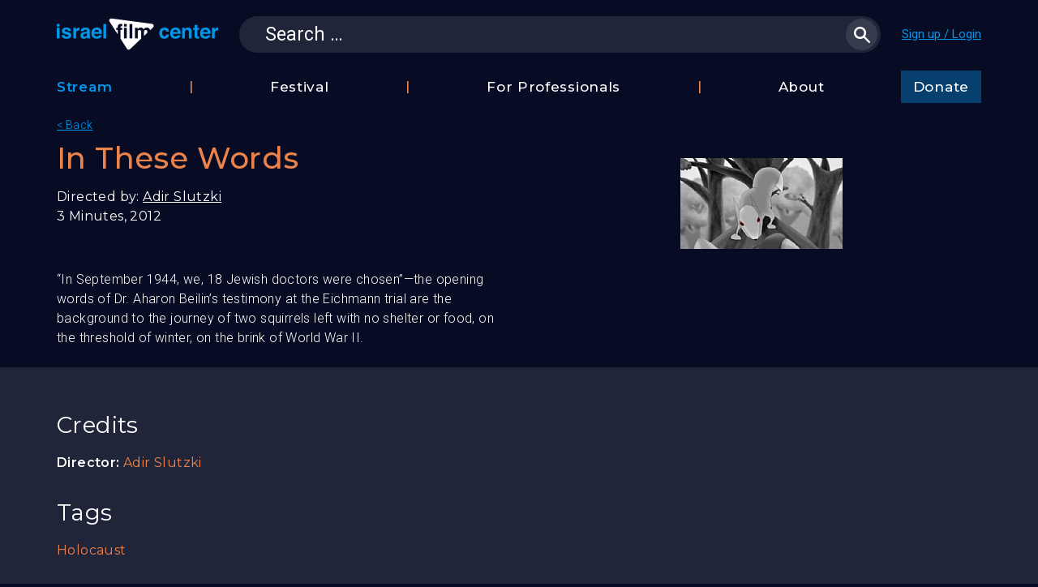

--- FILE ---
content_type: text/javascript
request_url: https://israelfilmcenterstream.org/wp-content/themes/ifc/functions.js?ver=0.37.009
body_size: 7776
content:
// JavaScript Document

var vimeo_regex = /(https?:\/\/)?(?:www\.|player\.)?vimeo.com\/(?:channels\/(?:\w+\/)?|groups\/([^\/]*)\/videos\/|album\/(\d+)\/video\/|video\/|)(\d+)(?:$|\/|\?)/;
//var youtube_regex = /(https?:\/\/)?(?:www\.|player\.)?youtube.com\/watch\?v=([a-zA-Z0-9\-_]+)/;
var youtube_regex = /(https?:\/\/)?((?:www\.|player\.)?youtube.com\/watch\?v=|youtu\.be\/)([a-zA-Z0-9\-_]+)/;

var url_regex = /^(https?:\/\/)?([\da-z\.-]+)\.([a-z\.]{2,6})([\/\w \.-]*)*\/?$/;



jQuery(document).ready(function($) {

	$(document).keyup(function(e) {
		if(e.which == 27){
			show_popup(false);
		}
	});
	$('.back-button').click(function() {
		window.history.back();
	});

	$('.faq h4').click(function() {
		$(this).parent().toggleClass('on');
	});
	
	$('.site-header .search-field').focus(function() {
		$('body').addClass('focus-search');
	}).blur(function() {
		$('body').removeClass('focus-search');
	});

	// on-off button-style labels:
	$('label input[type="checkbox"]').on('change',function() {
		console.log('---'+$(this).parent().html());
		console.log($(this).is(':checked'));
		$(this).is(':checked') ?
			$(this).parents('label:first').addClass('checked').trigger('checkbox-changed') :
			$(this).parents('label:first').removeClass('checked').trigger('checkbox-changed');
	});//.change();
	
	// press:
	$( window ).on('hashchange',function(e) {
		var hash = location.hash.substr(1);
		if ($('.sub-nav a[href="#'+hash+'"]').length || $('.sub-menu a[hash-link="#'+hash+'"]').length) {
			$('.sub-menu li').removeClass('on').find('a[hash-link="#'+hash+'"]').parents('li:first').addClass('on');
			$('.sub-nav li').removeClass('on').find('a[href="#'+hash+'"]').parents('li:first').addClass('on');
			$('.sub-nav-content').hide().filter('[rel="'+hash+'"]').show();

			$('.past-year-select').change();

			return;
		}
		
		/*var target = $('a[name="'+hash+'"]');
		//target = target.length ? target : $('[name=' + this.hash.slice(1) +']');
		if (target.length) {
			e.preventDefault();
			$('html, body').animate({
				scrollTop: target.offset().top
			}, 1000);
			return false;
		}*/
	}).trigger('hashchange');
	
	if (location.hash=='' && $('.sub-nav a').length ) location.hash = $('.sub-nav a').attr('href');


	
	// account:
	$('.activate-subscription-button').click(function() {
		show_popup($('.activate-subscription-popup'));
	});
	/*$('.cancel-subscription-button').click(function() {
		show_popup($('.cancel-subscription-popup'));
	});
	$('.close-account-button').click(function() {
		show_popup($('.close-account-popup'));
	});*/
	$('.popup-cancel-button').click(function() {
		show_popup(false);
	});
	
	// db-search:
	$('.db-search-form').each(function() {
		var form = $(this);
		
		if ($('body').hasClass('single-film')) {
			form.find('input,select').change(function() {
				document.location = siteurl+'films/';
			});
			
		} else {

			//if (form.hasClass('db-search-form-stream')) form.find('input[name="only-stream"]').attr('checked','checked').change();

			form.find('.reset-form-button').bind('click',function() {
				//form[0].reset();
				form.find('select').val('-1');
				form.find('.film-type-button input[type="checkbox"]').attr('checked',false).parent().trigger('checkbox-changed');
				form.find('input[name="only-stream"]').attr('checked',
					form.find('input[name="only-stream-page"]').val()=='1' ? 'checked' : false
				).parent().trigger('checkbox-changed');
				form.submit();
			});

			form.find('.toggle-button').bind('checkbox-changed',function() {
				$(this).find('input').is(':checked') ?
					$(this).addClass('checked') :
					$(this).removeClass('checked');
			});

			form.find('.film-type-button').bind('checkbox-changed',function() {
				if ($(this).hasClass('film-type-button-all'))
					form.find('.film-type-button.checked:not(.film-type-button-all)').removeClass('checked').find('input').attr('checked',false);
				if (form.find('.film-type-button.checked:not(.film-type-button-all)').length) {
					form.find('.film-type-button-all').removeClass('checked').find('input').attr('checked',false);
				} else {
					//form.find('.film-type-button-all').addClass('checked').find('input').attr('checked','checked');
				}
				//form.find('input[name="search-film-type[]"][value!="'+$(this).find('input').attr('value')+'"]').attr('checked',false).parent().removeClass('checked');
				form.submit();
			});
			form.find('input[name="db_s"], .selects select, input[name="only-stream"]').change(function() {
				form.submit();
			});
			form.submit(function() {

				// on film database page (not stream page), every change in the filters reloads the whole page:
				if (form.find('input[name="only-stream-page"]').val()!='1') {

					var q = [], sft = [];
					$('.film-type-button.checked input').each(function() {
						sft.push($(this).val());
					});
					if (sft.length) q.push('__sft='+sft.join(','));
					console.log(form.find('select[name="country"]'));
					console.log(form.find('select[name="country"]').val());
					if (form.find('select[name="year"]').val()!=-1) q.push('__y='+form.find('select[name="year"]').val());
					if (form.find('select[name="country"]').val()!=-1) q.push('__c='+form.find('select[name="country"]').val());
					if (form.find('select[name="genre"]').val()!=-1) q.push('__g='+form.find('select[name="genre"]').val());
					if (form.find('select[name="subject"]').val()!=-1) q.push('__s='+form.find('select[name="subject"]').val());
					//document.location = '?'+q.join('&');
					//return false;
				}

				//$('.db-films').html('Loading...').load(ajaxurl+'?action=ifc_db_search&'+form.serialize());
				var s = $.trim($(this).find('input[name="db_s"]').val()) ? $.trim($(this).find('input[name="db_s"]').val()).toLowerCase() : false;
				var film_type = [];
				$(this).find('input[name="search-film-type[]"]:checked').each(function() {
					//if ($(this).val()!='all')
						film_type.push($(this).val());
				});
				if (film_type.length==0) film_type=false;
				//if (film_type=='all') film_type=false;
				if (!film_type) {
					//film_type = false;
					//form.find('input[name="search-film-type[]"][value="all"]').attr('checked','checked').parent().addClass('checked');
				}
				var year = $(this).find('select[name="year"]').val() != '-1' ? $(this).find('select[name="year"]').val() : false;
				var country = $(this).find('select[name="country"]').val() != '-1' ? $(this).find('select[name="country"]').val() : false;
				var genre = $(this).find('select[name="genre"]').val() != '-1' ? $(this).find('select[name="genre"]').val() : false;
				var subject = $(this).find('select[name="subject"]').val() != '-1' ? $(this).find('select[name="subject"]').val() : false;
				var stream = $(this).find('input[name="only-stream"]').is(':checked');
				var stream_like_page = (stream == $(this).find('input[name="only-stream-page"]').val()=='1');

				var filtered = !(!s && !film_type && !year && !country && !genre && !subject && stream_like_page);
				filtered ? $('body').addClass('db-search-form-filtered') : $('body').removeClass('db-search-form-filtered');
				
				if (filtered) {
					$('.db-films .film-thumb,.db-films .film-list-item').removeClass('newline s_ok film_type_ok year_ok country_ok genre_ok subject_ok stream_ok').each(function() {
						if (!s || $(this).find('.name').text().toLowerCase().search(s)>-1) $(this).addClass('s_ok')

						var p = $(this);
						if (!film_type || film_type[0]=='all') $(this).addClass('film_type_ok');
						else $.each(film_type,function(i,o) {
							if (p.hasClass('film-type-'+o)) p.addClass('film_type_ok')
						});

						if (!year || $(this).hasClass('year-'+year)) $(this).addClass('year_ok')
						if (!country || $(this).hasClass('country-'+country)) $(this).addClass('country_ok')
						if (!genre || $(this).hasClass('genre-'+genre)) $(this).addClass('genre_ok')
						if (!subject || $(this).hasClass('film-tag-'+subject)) $(this).addClass('subject_ok')
						if (!stream || $(this).hasClass('film-with-stream')) $(this).addClass('stream_ok')
					});
					//$('.db-films .film-thumb:visible').each(function(i) {
					//	if (i % 5 == 0) $(this).addClass('newline');
					//});
					setTimeout(function() {
						var $ = jQuery;
						if ($('.db-films .film-thumb:visible,.db-films .film-list-item:visible').length) {
							$('.page-title').show();
							$('.title-no-results').hide();
						} else {
							$('.page-title').hide();
							$('.title-no-results').show();
						}
					}, 50);
				} else {
					$('.db-films-categorized .slick-slider').slick('refresh');
				}
				return false;
			});
			//if (form.find('input[name="only-stream-page"]').val()=='1') form.submit();
			form.submit();
		}
		//$(document).resize(form.submit());
	});
	
	$('.only-stream-toggle').unbind().click(function(e) {
		e.preventDefault();
		var q = [], f=$(this).parents('form:first'), sft = [];
		$('.film-type-button.checked input').each(function() {
			sft.push($(this).val());
		});
		if (sft.length) q.push('__sft='+sft.join(','));
		console.log(f.find('select[name="country"]'));
		console.log(f.find('select[name="country"]').val());
		if (f.find('select[name="year"]').val()!=-1) q.push('__y='+f.find('select[name="year"]').val());
		if (f.find('select[name="country"]').val()!=-1) q.push('__c='+f.find('select[name="country"]').val());
		if (f.find('select[name="genre"]').val()!=-1) q.push('__g='+f.find('select[name="genre"]').val());
		if (f.find('select[name="subject"]').val()!=-1) q.push('__s='+f.find('select[name="subject"]').val());
		
		var url = siteurl+((f.find('input[name="only-stream-page"]').val()=='1') ? 'films/' : 'stream/' );
		if (q.length) url+='?'+q.join('&');
		
		document.location = url;
	});
	
	/*$('.watch-full').click(function(e) {
		if ($('.watch-subscription-popup').length) {
			e.preventDefault();
			show_popup($('.watch-subscription-popup'));
		}
	});*/
	
	$('.pay-per-view-button').click(function() {
		$('.pay-per-view-confirm').toggle();
		$(this).toggleClass('on');
	});

	// prevent double clicking and double payments of ppv and subscriptions:
	$('a.pay-subscription-button').click(function(e) {
		if ($(this).hasClass('link-clicked')) e.preventDefault();
		$(this).parents('.loading-area').first().addClass('is-loading');
		$(this).addClass('link-clicked');
	});
	$('.pay-per-view-confirm').submit(function() {
		if ($(this).hasClass('form-sending')) return false;
		$(this).parents('.loading-area').first().addClass('is-loading');
		$(this).addClass('form-sending');
		//$(this).find('input[type="submit"]').hide();
	})

	
	$('.edit-nickname-button').click(function() {
		$('.name-display').hide();
		$('.edit-nickname-form').show();
	});
	$('.edit-nickname-form').on('reset',function() {
		$(this).hide();
		$('.name-display').show();
	});
	
	$('.ifc-c-container-new h3').click(function() {
		$('form.ifc-c').toggle();
	});
	$('form.ifc-c').on('reset',function() {
		$(this).hide();
	});
	$('.loading-area .activate-loading-area').click(function() {
		$(this).parents('.loading-area').first().addClass('is-loading');
	});
	$('.ifc-c-container .delete-ifc-c').click(function() {
		show_popup($('.popup-delete-ifc-c'));
		$('.popup-delete-ifc-c a.button-yes').attr('href', $(this).attr('link') );
	});
	$('.popup-delete-ifc-c').bind('onhide',function() {
		$(this).find('a.button-yes').attr('href','');
	});
	$('.popup-delete-ifc-c a.button-yes').click(function() {
		$('.cards.loading-area').addClass('is-loading');
		show_popup(false);
	});
	$('.popup-delete-ifc-c .button-no, .popup-delete-ifc-c .back').click(function() {
		show_popup(false);
	});
	$('.ifc-c-new').submit(function() {
		$('.cards.loading-area').addClass('is-loading');
	});
	
	/*setTimeout(function() {
		var $ = jQuery;
		$('.nav-menu > li.alma-cakes-animation').removeClass('alma-cakes-animation');
	},6000);*/
	
	// set placeholders for the inputs in the login/register/lostpassword forms:
	$('.tml form input[id]').each(function() {
		var label = $('label[for="'+ $(this).attr('id') +'"]');
		if (label.length) $(this).attr('placeholder',label.text());
	});
	
	// homepage slider:
	$('.slides').slick({
		arrows: true,
		infinite: true,
		dots: false,
		//waitForAnimate: true
		autoplay:true,
		pauseOnHover:true
	});
	$('.new-films').slick({
		arrows: true,
		dots: false,
		slidesToShow:6,
		slidesToScroll:6,
		//waitForAnimate: true
		//autoplay:true,
		//pauseOnHover:false
		responsive: [
			{
			  breakpoint: 750,
			  settings: {
				slidesToShow: 3,
				dots: true
			  }
			}
		]
	});
	$('.film-carousel').slick({
		arrows: true,
		dots: false,
		slidesToShow:5,
		slidesToScroll:5,
		//centerMode: true,
		//waitForAnimate: true
		//autoplay:true,
		//pauseOnHover:false
		responsive: [
			{
			  breakpoint: 750,
			  settings: {
				slidesToShow: 1,
				slidesToScroll:1,
				dots: true
			  }
			}
		]
	});

	$('.slick-slider').on('setPosition', function(event, slick, direction){
		if (!slick || !slick.options || !slick.options.arrows) return;
		if ($(this).find('.slick-arrow:visible').length) {
			$(this).removeClass('slick-static');
		} else {
			$(this).addClass('slick-static');
		}
	});	
	
	// add scrollbar to the new films slick slider:
	$('.slick-with-scrollbar').each(function() {
		$(this).append('<div class="slick-scrollbar-container"><div class="slick-scrollbar-content"></div></div>');
		$(this).find('.slick-scrollbar-content').width( $(this).find('.slick-track').width() );
		var p = $(this);
		$(this).find('.slick-scrollbar-container').scrollbar({
			"onScroll": function(y, x){
				p.find('.slick-track').css('transform','translate3d(-'+x.scroll+'px, 0px, 0px)');
			}
		});

		$(this).on('afterChange', function(event, slick, nextSlide){
			//console.log([slick.currentSlide,slick.currentLeft,slick.slideOffset, slick.currentLeft+slick.slideOffset]);
			//var s = p.find('.slick-scrollbar-container .scroll-content').data('scrollbar');
			//p.find('.slick-scrollbar-container .scroll-content').scrollLeft(-slick.currentLeft);
			//p.find('.scroll-bar').css('left',  );
		});
	});
	
	$('div.hp-news').slick({
		arrows: true,
		dots: false,
		slidesToShow:3,
		slidesToScroll:3,
		//waitForAnimate: true
		//autoplay:true,
		responsive: [
			{
			  breakpoint: 850,
			  settings: {
				slidesToShow: 1,
				slidesToScroll: 1
				//dots: true
			  }
			}
		]
	});
	$('.filmography').slick({
		infinite: true,
		dots: false
	});
	

  	$('.popup-container').on('click',function() {
		show_popup(false);
	});
	$('.popup').on('click',function(e) {
		e.stopPropagation();
	});
	
	$('.hide-popup').on('click',function() {
		show_popup(false);
	});

	$('a').not('[target]').each(function () {
		var a = new RegExp('/' + window.location.host + '/');
		
		// special for ivrilider.com / ivrilider.co.il:
		var b = new RegExp('/' + window.location.host.split('.com').join('.co.il') + '/'); 
		var c = new RegExp('/' + window.location.host.split('.co.il').join('.com') + '/'); 
		
		if ( ! a.test(this.href) && ! b.test(this.href) && ! c.test(this.href) ) {
			$(this).attr('target', '_blank');
		}
	});
	
	/*if ($('.roles-row').length) {
		$('.roles-row').scrollbar({});
		$(window).resize(function() {
			var p = parseInt(($(window).width() - 753)/2);
			if (p<0) p=0;
			$('.roles-row.scroll-content').css({padding:'0 '+p+'px'});
		}).resize();
	}*/

	// festival films pages:
	$('.view-mode-container').each(function() {
		var p = $(this);
		p.find('input[name="view-mode"]').change(function() {
			p.attr('rel',$(this).val());
			p.find('.slick-slider').slick('refresh');
		});
	});

	$('.form-films-directory input[name="view-mode"]').change(function() {
		$('.film-list').attr('rel',$(this).val());
	});
	$('.form-films-by-date input[name="view-mode"]').change(function() {
		$('.film-list-by-date').attr('rel',$(this).val());
	});
	$('.form-films-by-topic input[name="view-mode"]').change(function() {
		$('.film-list-by-topic').attr('rel',$(this).val());
	});

	$('.form-venues input[name="view-mode"]').change(function() {
		$('.venue-list').attr('rel',$(this).val());
	});
					
	if ($('.view-buttons').length) {
		$('.view-buttons input[name="view-mode"]').val( getCookie('view-mode') );
	}

	$('.view-buttons').each(function() {
		var p = $(this);
		p.find('.view-button').click(function() {
			p.find('input[name="view-mode"]').val($(this).attr('rel')).change();
			setCookie('view-mode', $(this).attr('rel'), new Date(new Date().getTime() + 1*24*60*60*1000), siteurl);
			p.find('.view-button').removeClass('on').filter('[rel="'+$(this).attr('rel')+'"]').addClass('on');
		});
		if (!p.find('input[name="view-mode"]').val()) p.find('.view-button').first().click();
		else p.find('.view-button[rel="'+p.find('input[name="view-mode"]').val()+'"]').click();
	});

	// make is_narrative and is_feature search checkboxes mutually exclusive:
	$('.is_narrative-checkbox').change(function(e) {
		if ($('.is_narrative-checkbox:checked').length==2) {
			$('.is_narrative-checkbox[name!="'+$(this).attr('name')+'"]').attr('checked',false);
		}
	});
	$('.is_feature-checkbox').change(function(e) {
		if ($('.is_feature-checkbox:checked').length==2) {
			$('.is_feature-checkbox[name!="'+$(this).attr('name')+'"]').attr('checked',false);
		}
	});

	$('.form-films-directory').submit(function() {
		if (!$(this).data('start-filtering')) return false;

		$('.film-list').removeClass('empty');

		var year = $(this).find('select[name="year"]').val() ? $(this).find('select[name="year"]').val() : false;
		var country = $(this).find('select[name="country"]').val() ? $(this).find('select[name="country"]').val() : false;
		var topic = $(this).find('select[name="topic"]').val() ? $(this).find('select[name="topic"]').val() : false;
		var disability = $(this).find('select[name="disability"]').val() ? $(this).find('select[name="disability"]').val() : false;
		var is_narrative = $(this).find('.is_narrative-checkbox:checked').length ? $(this).find('.is_narrative-checkbox:checked').val() : false;
		var is_feature = $(this).find('.is_feature-checkbox:checked').length ? $(this).find('.is_feature-checkbox:checked').val() : false;
		var q = $.trim($(this).find('input[name="q"]').val()) ? $.trim($(this).find('input[name="q"]').val().toLowerCase()) : false;

		$('.film-list .film-thumb').each(function() {
			(!year || year==$(this).attr('year')) ? $(this).addClass('year-ok') : $(this).removeClass('year-ok');
			//(!festival_year || festival_year==$(this).attr('festival_year')) ? $(this).addClass('year-ok') : $(this).removeClass('year-ok');
			(!country || country.toLowerCase()==$(this).attr('country').toLowerCase()) ? $(this).addClass('country-ok') : $(this).removeClass('country-ok');
			(!topic || $(this).attr('topics').split('|').indexOf(topic)>-1) ? $(this).addClass('topic-ok') : $(this).removeClass('topic-ok');
			(!disability || $(this).attr('disabilities').split('|').indexOf(disability)>-1) ? $(this).addClass('disability-ok') : $(this).removeClass('disability-ok');
			(!is_feature || is_feature==$(this).attr('is_feature')) ? $(this).addClass('is_feature-ok') : $(this).removeClass('is_feature-ok');
			(!is_narrative || is_narrative==$(this).attr('is_narrative')) ? $(this).addClass('is_narrative-ok') : $(this).removeClass('is_narrative-ok');
			(!q || $(this).text().toLowerCase().search(q)>-1) ? $(this).addClass('search-ok') : $(this).removeClass('search-ok');
			
			$(this).removeClass('letter-ok');
		});
		
		$('.letters-select input[name="letter"][value="all"]').attr('checked','checked').change();
		//$(this).trigger('filter-by-letters');
		
		return false;

	}).bind('filter-by-letters',function() {
		if (!$(this).data('start-filtering')) return false;

		$('.film-list').removeClass('empty');

		var letter = $(this).find('input[name="letter"]:checked').val();
		$('.film-list .film-thumb').each(function() {
			if (letter=='all') {
				$(this).addClass('letter-ok');
			} else {
				var l = $(this).attr('film_name').toLowerCase()[0];
				if (letter=='0-9') {
					l == parseInt(l) ? $(this).addClass('letter-ok') : $(this).removeClass('letter-ok');
				} else {
					l == letter ? $(this).addClass('letter-ok') : $(this).removeClass('letter-ok');
				}
			}
		});
		if ($('.film-list .film-thumb:visible').length==0) $('.film-list').addClass('empty');
		$('.film-list .film-thumb:visible').removeClass('first-child').first().addClass('first-child');

	}).each(function() {
		var p = $(this);
		$(this).find('select, .form-film-directory-top-3 input[type="checkbox"]').change(function() {
			p.submit();
		});
		$(this).find('select').change(function() {
			//$(this).find('option').removeClass('bold').filter(':selected').addClass('bold');
			$(this).val()=='' ? $(this).removeClass('hilite') : $(this).addClass('hilite');
		});
		$(this).find('input[name="q"]').bind('keyup change',function() {
			p.submit();
		});
	});
	
	$('.letters-select').each(function() {
		var p = $(this);
		p.find('input[type="radio"]').change(function() {
			p.find('label').removeClass('on');
			p.find('input[type="radio"]:checked').parents('label:first').addClass('on');
			$(this).parents('form:first').trigger('filter-by-letters');
		});
		
		if ( !p.find('input[type="radio"]:checked').length )
			p.find('input[type="radio"]').first().attr('checked','checked');
		p.find('input[type="radio"]:checked').change();
	});

	$('.form-films-by-date').submit(function() {
		if (!$(this).data('start-filtering')) return false;

		$('.film-list').removeClass('empty');

		var month = $(this).find('input[name="month"]').val();

		$('.film-list .film-thumb').each(function() {
			(!month || $(this).attr('months').split(',').indexOf(month)>-1) ? $(this).addClass('month-ok') : $(this).removeClass('month-ok');
		});
		$('.film-list .film-thumb:visible').removeClass('first-child').first().addClass('first-child');

		if ($('.film-list .film-thumb:visible').length==0) $('.film-list').addClass('empty');

		return false;
	});

	/* film calendar: */

	$('.day-with-screening').click(function() {
		$('.day-with-screening').removeClass('current-day');
		$(this).addClass('current-day');
		var m = $('.current-gallery-item').attr('rel')+'-'+$.trim($(this).text());
		$('.form-films-by-date input[name="month"]').val(m).change().parents('form:first').submit();		
	});

	$('.film-calendar').each(function() {
		var g = $(this);
		g.bind('init',function() {
			$(this).find('.arr-r').click(function() {
				g.trigger('move',1);
			});
			$(this).find('.arr-l').click(function() {
				g.trigger('move',-1);
			});

			// initialize to current date:
			var m = $('.form-films-by-date input[name="month"]').val();
			var m_ = $('.film-cal-month').index($('.film-cal-month[rel="'+m+'"]'));

			g.data('cur',-1).trigger('move-to',m_);
			
			//$(this).find('.gallery-item').hide().eq(0).show();
			//$(this).find('.gallery-item').eq(1).css({left:'100%'});
			//var m = $(this).find('.current-month-input').val();
			//var cur = -1;
			//if (m) cur = $(this).find('.gallery-item').index($(this).find('.gallery-item[rel="'+m+'"]'));
			//$('.film-calendar').trigger('move-to',cur);
		}).bind('move',function(e,i) {
			$(this).trigger('move-to',$(this).data('cur')+i);
			
		}).bind('move-to',function(e,i) {

			var dir = i>$(this).data('cur') ? 1 : -1;
			var items = $(this).find('.gallery-item');

			if (i<0) i=0;
			if (i>items.length-1) i=items.length-1;

			if (i==g.data('cur')) return;
			
			g.data('dont_hide_items') ?
				g.data('dont_hide_items',false) :
				items.hide();
				
			var prev = $(this).data('cur');
			if (!items.eq(prev).is(':visible')) items.eq(prev).show().css({left:0});
			items.eq(prev).animate({left:(dir>0?'-100%':'100%')},500);
			if (!items.eq(i).is(':visible')) items.eq(i).show().css({left:(dir>0?'100%':'-100%')});
			items.eq(i).animate({left:"0%"},500);
			
			items.removeClass('current-gallery-item').eq(i).addClass('current-gallery-item');

			$(this).data('cur',i);

			//var m = $(this).find('.current-gallery-item').attr('rel');
			
			if ($(this).find('.current-gallery-item .day-with-screening').length) {
				// this month has screenings:
				$(this).find('.current-gallery-item .day-with-screening').first().click();
			} else {
				// this month doesnt have screenings:
				$('.day-with-screening').removeClass('current-day');
				$('.form-films-by-date input[name="month"]').val('-1').change().parents('form:first').submit();
			}
			
		}).trigger('init');
	});
	
	$('.form-films-by-topic').submit(function() {
		if (!$(this).data('start-filtering')) return false;

		$('.film-list').removeClass('empty');

		var topic = $(this).find('input[name="topic"]:checked').val() ? $(this).find('input[name="topic"]:checked').val() : false;
		if (topic=='all') topic = false;

		$('.film-list .film-thumb').each(function() {
			(!topic || $(this).attr('topics').split('|').indexOf(topic)>-1) ? $(this).addClass('topic-ok') : $(this).removeClass('topic-ok');
		});
		$('.film-list .film-thumb:visible').removeClass('first-child').first().addClass('first-child');
		return false;
	});

	$('.topics-select').each(function() {
		var p = $(this);
		p.find('input[type="radio"]').change(function() {
			p.find('label').removeClass('on');
			p.find('input[type="radio"]:checked').parents('label:first').addClass('on');
			$(this).parents('form:first').submit();
		});
		
		if ( !p.find('input[type="radio"]:checked').length )
			p.find('input[type="radio"]').first().attr('checked','checked');
	});

	setTimeout(function() {
		jQuery('.form-films-directory,.form-films-by-date,.form-films-by-topic').data('start-filtering',1).submit();
	},50);



	// tabs:
	$('.tab-container').each(function(i) {
		var t = $(this);
        $(this).find('.tab-name').each(function(x) {
            $(this).click(function() {
				$(this).trigger('open');
			}).bind('open',function() {
				t.find('.tab-name').removeClass('on').eq(x).addClass('on');
				t.find('.tab-content').hide().eq(x).show().find(':input:visible:first').focus();
			});
        }).first().click();
    });
	
				
	// fix login/hello link in the mobile menu:
	//$('body.logged-in ul.nav-menu-mobile li.login-link a').text($('.hello').text()).attr('href', $('.hello').attr('href') );
	//$('body.logged-in ul.nav-menu-mobile li.login-link').append( $('<a></a>').attr('href','/logout/') );
	$('body.logged-in ul.nav-menu-mobile li.login-link').html('').append( $('.user-info a').clone() );
	

	$('.go-to-top').click(function() {
		$('body,html').animate({scrollTop:0},600);
	});
	
	
	// popup's location:
	/*$(document).scroll(function() {
		$('.popup:visible').each(function() {
			if ( $(this).height() + parseInt($(this).css('margin-top')) + parseInt($(this).css('padding-top')) + parseInt($(this).css('padding-bottom')) + parseInt($('html').css('margin-top')) < $(window).height() )
				$(this).css({top:$(document).scrollTop()});
		});
	});*/
	$(window).on('resize',function() {
		$(document).scroll();
	});
	
	/* mobile menu: */
	$('.menu-toggle').click(function() {
		$('body').toggleClass('mobile-menu');
	});
	/* mobile submenus: */
	$('.nav-menu-mobile li.menu-item-has-children > a').click(function(e) {
		if ($(this).parent().find('ul:visible').length ) return;
		$(this).parent().toggleClass('on');
		e.stopPropagation();
		return false;
	});
	/* search form: */
	$('.toggle-search').click(function() {
		$('body').toggleClass('search-bar');
		if ($('body').hasClass('search-bar'))
			$('.site-header .search-field').focus();
	});
	



	/* search form: */
	if ($('.search-form').length) {
		$('.search-form .search-field').autocomplete({
			source: search_results,
			/*source: function( request, response ) {
				$.ajax({
					url: ajaxurl,
					//dataType: "json",
					data: {
						'action':	'autocomplete_search',
						'q':		request.term // encodeURI(request.term) //+'&lang='+lang
					},
					success: function( data ) {
						//alert(data);
						console.log(data);
						if (data.slice(-1)=='0') data = data.slice(0, -1);
						data = JSON.parse(data);
						//$('body').append('<div>'+data+'</div>');
						response( data );
					}
				});
			},*/
			select: function( event, ui ) {
				document.location = ui.item.url;// siteurl+'film/'+ui.item.slug+'/';
				//setTimeout(function() { jQuery('.search-form').submit();},100);
			},
			minLength:1
		}).data("ui-autocomplete")._renderItem = function( ul, item ) {

			var label = hilite_search_term(jQuery('.search-form .search-field').val(),item.label);
			var director = item.director ? hilite_search_term(jQuery('.search-form .search-field').val(),item.director) : false;
			var topics = item.topics ? hilite_search_term(jQuery('.search-form .search-field').val(),item.topics) : false;
			var desc = item.desc ? hilite_search_term(jQuery('.search-form .search-field').val(),item.desc) : false;
			
			var img = item.img ? ('<img src="'+item.img+'">') : '';
			
			return jQuery( '<li>' )
				.append( '<a href="'+item.url+'">'+img+label+
					(desc ? ('<div class="small">'+desc+'</div>') : '') +
					( topics ? '<div class="small">Topics: '+topics+'</div>' : '' ) +
					'</a>'
				)
				.appendTo( ul );
		};
	}
	
	
	setTimeout( _=> {
		$('label input[type="checkbox"]').change();
	},1000);

});

function show_popup(obj) {
	var $ = jQuery;
	$('.popup:visible').not('.popup-non-closable').trigger('popup-close').hide();
	if (obj===false) {
		if ($('.popup:visible').length==0) {
			$('.popup-container').trigger('onhide').animate({opacity:0},200,'linear',function() {$(this).hide()});
		}
	} else {
		if (typeof(obj)=='string') obj = $('<div class="popup"><div class="hide-popup"></div>'+obj+'</div>');
		
		if (!obj.parent().hasClass('popup-container')) $('.popup-container').prepend(obj.detach());
		$('.popup-container').show().css({opacity:0}).animate({opacity:1},200);
		//obj.css({display:'inline-block'});
		obj.show();
		
		//obj.css({'max-height':$('.popup-container').height()-30});

		//$('.hide-popup').unbind('click').click(function() {
		//	show_popup(false);
		//});
		$(document).scroll();
	}
}



// media selector:
var gk_media_init = function(selector, button_selector)  {
    var clicked_button = false;
    jQuery(selector).each(function (i, input) {
        var button = jQuery(input).next(button_selector);
        button.click(function (event) {
            event.preventDefault();
            var selected_img;
            clicked_button = jQuery(this);
 
            // check for media manager instance
            if(wp.media.frames.gk_frame) {
                wp.media.frames.gk_frame.open();
                return;
            }
            // configuration of the media manager new instance
            wp.media.frames.gk_frame = wp.media({
                title: 'Select image',
                multiple: false,
                library: {
                    type: 'image'
                },
                button: {
                    text: 'Use selected image'
                }
            });
 
            // Function used for the image selection and media manager closing
            var gk_media_set_image = function() {
                var selection = wp.media.frames.gk_frame.state().get('selection');
 
                // no selection
                if (!selection) {
                    return;
                }
 
                // iterate through selected elements
                selection.each(function(attachment) {
                    var url = attachment.attributes.url;
                    clicked_button.prev(selector).val(url);
                });
            };
 
            // closing event for media manger
            wp.media.frames.gk_frame.on('close', gk_media_set_image);
            // image selection event
            wp.media.frames.gk_frame.on('select', gk_media_set_image);
            // showing media manager
            wp.media.frames.gk_frame.open();
        });
   });
};
jQuery(document).ready(function($) {
	gk_media_init('.media-input', '.media-button');
});

function format_money(x,show_agorot_always) {
	//if (!is_numeric(x)) return x;
	x = Math.round(x*100)/100;
	if (x==Math.round(x) && !show_agorot_always) {
		return '$'+number_format(x);
	} else {
		return '$'+number_format(x,2);
	}
}
function number_format(n, c, d, t) {
	var c = isNaN(c = Math.abs(c)) ? 2 : c, 
	d = d == undefined ? "." : d, 
	t = t == undefined ? "," : t, 
	s = n < 0 ? "-" : "", 
	i = String(parseInt(n = Math.abs(Number(n) || 0).toFixed(c))), 
	j = (j = i.length) > 3 ? j % 3 : 0;
	return s + (j ? i.substr(0, j) + t : "") + i.substr(j).replace(/(\d{3})(?=\d)/g, "$1" + t) + (c ? d + Math.abs(n - i).toFixed(c).slice(2) : "");
}


function setCookie(name, value, expires, path, domain, secure) {
  var curCookie = name + "=" + escape(value) +
      ((expires) ? "; expires=" + expires.toGMTString() : "") +
      ((path) ? "; path=" + path : "; path=/" ) +
      ((domain) ? "; domain=" + domain : "") +
      ((secure) ? "; secure" : "");
  document.cookie = curCookie;
}
if (typeof getCookie!='function') function getCookie(name) {
  var dc = document.cookie;
  var prefix = name + "=";
  var begin = dc.indexOf("; " + prefix);
  if (begin == -1) {
    begin = dc.indexOf(prefix);
    if (begin != 0) return null;
  } else
    begin += 2;
  var end = document.cookie.indexOf(";", begin);
  if (end == -1)
    end = dc.length;
  return unescape(dc.substring(begin + prefix.length, end));
}

Array.prototype.remove = function() {
    var what, a = arguments, L = a.length, ax;
    while (L && this.length) {
        what = a[--L];
        while ((ax = this.indexOf(what)) !== -1) {
            this.splice(ax, 1);
        }
    }
    return this;
};
function hilite_search_term(term,subject) {
	var i = subject.toLowerCase().indexOf(term);
	if (i==-1) return subject;
	return subject.substr(0,i)+'<b>'+subject.substr(i,term.length)+'</b>'+subject.substring( i+term.length, subject.length);
}


function check_version_ie() {
	var ua = window.navigator.userAgent;

	if (ua.indexOf("Trident") !== -1 && UAString.indexOf("rv:11") !== -1) {
	    return 11;
	}
	var msie = ua.indexOf("MSIE ");
	if (msie > 0) // If Internet Explorer, return version number
		return parseInt(ua.substring(msie + 5, ua.indexOf(".", msie)));
	else return false;
}




--- FILE ---
content_type: image/svg+xml
request_url: https://israelfilmcenterstream.org/wp-content/themes/ifc/images/icon-search.svg
body_size: 425
content:
<?xml version="1.0" encoding="UTF-8"?>
<svg width="19px" height="19px" viewBox="0 0 19 19" version="1.1" xmlns="http://www.w3.org/2000/svg" xmlns:xlink="http://www.w3.org/1999/xlink">
    <!-- Generator: sketchtool 51.3 (57544) - http://www.bohemiancoding.com/sketch -->
    <title>CD65CE2A-DC7C-4D2A-A40B-F2B3FA5B7F40</title>
    <desc>Created with sketchtool.</desc>
    <defs></defs>
    <g id="Symbols" stroke="none" stroke-width="1" fill="none" fill-rule="evenodd">
        <g id="Top-Menu-Desktop" transform="translate(-964.000000, -72.000000)">
            <g id="Top-Menu">
                <g id="Group-4" transform="translate(962.000000, 70.000000)">
                    <rect id="Rectangle" fill-rule="nonzero" x="0" y="0" width="24" height="24"></rect>
                    <path d="M15.1717921,13.6011129 C16.0681874,12.4241884 16.5726115,10.9109997 16.5726115,9.28536437 C16.5726115,5.25019468 13.3222369,2 9.28684381,2 C5.25145072,2 2,5.25127072 2,9.28644041 C2,13.3216101 5.25037462,16.5718048 9.28576771,16.5718048 C10.9114931,16.5718048 12.3680009,16.0674086 13.6017551,15.1710629 L19.431015,21 L21,19.4300769 L15.1717921,13.6011129 Z M9.28684381,14.3304025 C6.4841288,14.3304025 4.24260245,12.0890003 4.24260245,9.28644041 C4.24260245,6.48388056 6.4841288,4.2424783 9.28684381,4.2424783 C12.0895588,4.2424783 14.3310852,6.48388056 14.3310852,9.28644041 C14.3310852,12.0879242 12.0885096,14.3304025 9.28684381,14.3304025 Z" id="Fill-1" fill="#EC834B"></path>
                </g>
            </g>
        </g>
    </g>
</svg>